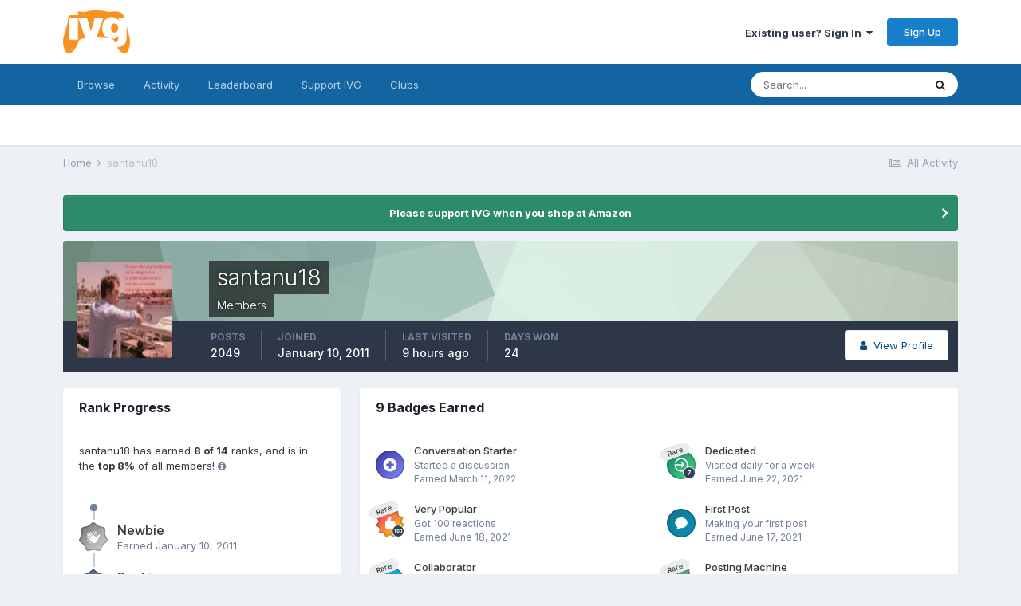

--- FILE ---
content_type: text/javascript
request_url: https://www.indianvideogamer.com/forums/uploads/javascript_global/root_map.js?v=90003f55051766834507
body_size: -128
content:
var ipsJavascriptMap={"core":{"global_core":"https://www.indianvideogamer.com/forums/uploads/javascript_core/global_global_core.js","front_core":"https://www.indianvideogamer.com/forums/uploads/javascript_core/front_front_core.js","front_search":"https://www.indianvideogamer.com/forums/uploads/javascript_core/front_front_search.js","front_statuses":"https://www.indianvideogamer.com/forums/uploads/javascript_core/front_front_statuses.js","front_profile":"https://www.indianvideogamer.com/forums/uploads/javascript_core/front_front_profile.js","front_streams":"https://www.indianvideogamer.com/forums/uploads/javascript_core/front_front_streams.js","front_system":"https://www.indianvideogamer.com/forums/uploads/javascript_core/front_front_system.js","front_messages":"https://www.indianvideogamer.com/forums/uploads/javascript_core/front_front_messages.js","front_widgets":"https://www.indianvideogamer.com/forums/uploads/javascript_core/front_front_widgets.js","front_clubs":"https://www.indianvideogamer.com/forums/uploads/javascript_core/front_front_clubs.js","admin_core":"https://www.indianvideogamer.com/forums/uploads/javascript_core/admin_admin_core.js","admin_system":"https://www.indianvideogamer.com/forums/uploads/javascript_core/admin_admin_system.js","admin_members":"https://www.indianvideogamer.com/forums/uploads/javascript_core/admin_admin_members.js"},"forums":{"front_topic":"https://www.indianvideogamer.com/forums/uploads/javascript_forums/front_front_topic.js","front_forum":"https://www.indianvideogamer.com/forums/uploads/javascript_forums/front_front_forum.js"},"calendar":{"front_browse":"https://www.indianvideogamer.com/forums/uploads/javascript_calendar/front_front_browse.js"}};;